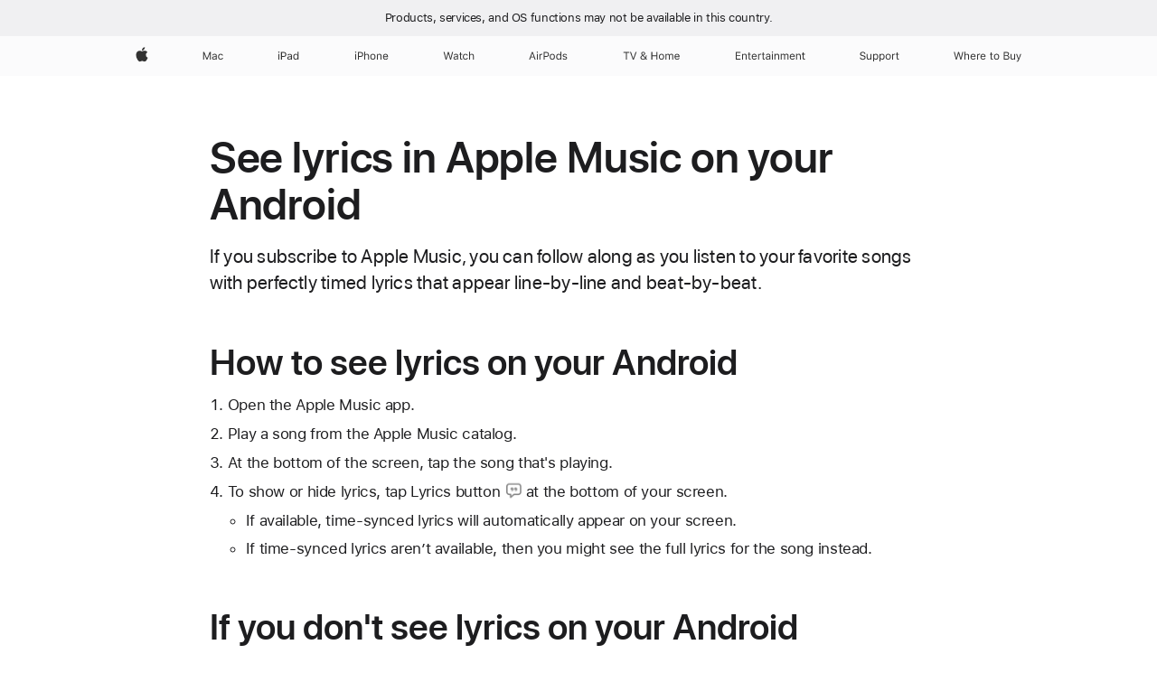

--- FILE ---
content_type: application/x-javascript
request_url: https://www.apple.com/ac/globalfooter/5/en_US/scripts/ac-globalfooter.built.js
body_size: 2715
content:
!function(){function t(e,i,r){function s(o,c){if(!i[o]){if(!e[o]){var a="function"==typeof require&&require;if(!c&&a)return a(o,!0);if(n)return n(o,!0);var l=new Error("Cannot find module '"+o+"'");throw l.code="MODULE_NOT_FOUND",l}var h=i[o]={exports:{}};e[o][0].call(h.exports,function(t){var i=e[o][1][t];return s(i?i:t)},h,h.exports,t,e,i,r)}return i[o].exports}for(var n="function"==typeof require&&require,o=0;o<r.length;o++)s(r[o]);return s}return t}()({1:[function(t,e,i){"use strict";function r(t,e){return"undefined"!=typeof e?!!s(t,e):!!n(t)}var s=t("@marcom/ac-prefixer/getStyleValue"),n=t("@marcom/ac-prefixer/getStyleProperty"),o=t("@marcom/ac-function/memoize");e.exports=o(r),e.exports.original=r},{"@marcom/ac-function/memoize":4,"@marcom/ac-prefixer/getStyleProperty":6,"@marcom/ac-prefixer/getStyleValue":7}],2:[function(t,e,i){"use strict";function r(t,e){e=Object.assign({},n,e),this.el=t,this._selectors={wrapper:"."+e.className,directory:e.directorySelector||"."+e.className+"-directory",mini:e.miniSelector||"."+e.className+"-mini"},this._initializeDirectory(),this._initializeLangLink()}var s=t("./internal/CheckboxMenu"),n={className:"footer"},o=r.prototype;o._initializeDirectory=function(){if(this._directory=this.el.querySelector(this._selectors.directory),this._directory)for(var t,e,i,r=this._directory.querySelectorAll(this._selectors.directory+"-column-section-state"),n=0;n<r.length;n++)t=r[n].nextElementSibling,e=t.querySelector(this._selectors.directory+"-column-section-anchor-open"),i=t.querySelector(this._selectors.directory+"-column-section-anchor-close"),s.create(r[n],e,i)},o._initializeLangLink=function(){var t,e,i;this._langLink=this.el.querySelector(this._selectors.mini+"-locale-lang"),this._langLink&&(t=window.location.pathname,e=this._langLink.getAttribute("data-locale-current"),i=this._langLink.pathname,t.indexOf(e)!==-1&&(t=t.replace(e,i),"/"!==t.charAt(0)&&(t="/"+t),this._langLink.href=t))},e.exports=r},{"./internal/CheckboxMenu":3}],3:[function(t,e,i){"use strict";function r(t,e,i){this.el=t,this.anchorOpen=e,this.anchorClose=i,this._lastOpen=this.el.checked,this.el.addEventListener("change",this.update.bind(this)),this.anchorOpen.addEventListener("click",this._anchorOpenClick.bind(this)),this.anchorClose.addEventListener("click",this._anchorCloseClick.bind(this)),window.location.hash==="#"+t.id&&(window.location.hash="")}r.create=function(t,e,i){return new r(t,e,i)};var s=r.prototype;s.update=function(){var t=this.isOpen();t!==this._lastOpen&&(this._lastOpen=t)},s.isOpen=function(){return this.el.checked},s.toggle=function(){this.isOpen()?this.close():this.open()},s.open=function(){this.el.checked||(this.el.checked=!0,this.update())},s.close=function(){this.el.checked&&(this.el.checked=!1,this.update())},s._anchorOpenClick=function(t){t.preventDefault(),this.open(),this.anchorClose.focus()},s._anchorCloseClick=function(t){t.preventDefault(),this.close(),this.anchorOpen.focus()},e.exports=r},{}],4:[function(t,e,i){"use strict";var r=function(){var t,e="";for(t=0;t<arguments.length;t++)t>0&&(e+=","),e+=arguments[t];return e};e.exports=function(t,e){e=e||r;var i=function(){var r=arguments,s=e.apply(this,r);return s in i.cache||(i.cache[s]=t.apply(this,r)),i.cache[s]};return i.cache={},i}},{}],5:[function(t,e,i){"use strict";var r=function(t,e){this._target=t,this._tests={},this.addTests(e)},s=r.prototype;s.addTests=function(t){this._tests=Object.assign(this._tests,t)},s._supports=function(t){return"undefined"!=typeof this._tests[t]&&("function"==typeof this._tests[t]&&(this._tests[t]=this._tests[t]()),this._tests[t])},s._addClass=function(t,e){e=e||"no-",this._supports(t)?this._target.classList.add(t):this._target.classList.add(e+t)},s.htmlClass=function(){var t;this._target.classList.remove("no-js"),this._target.classList.add("js");for(t in this._tests)this._tests.hasOwnProperty(t)&&this._addClass(t)},e.exports=r},{}],6:[function(t,e,i){"use strict";var r=t("./shared/stylePropertyCache"),s=t("./shared/getStyleTestElement"),n=t("./utils/toCSS"),o=t("./utils/toDOM"),c=t("./shared/prefixHelper"),a=function(t,e){var i=n(t),s=e!==!1&&n(e);return r[t]=r[e]=r[i]=r[s]={dom:e,css:s},e};e.exports=function(t){var e,i,n,l;if(t+="",t in r)return r[t].dom;for(n=s(),t=o(t),i=t.charAt(0).toUpperCase()+t.substring(1),e="filter"===t?["WebkitFilter","filter"]:(t+" "+c.dom.join(i+" ")+i).split(" "),l=0;l<e.length;l++)if("undefined"!=typeof n.style[e[l]])return 0!==l&&c.reduce(l-1),a(t,e[l]);return a(t,!1)}},{"./shared/getStyleTestElement":8,"./shared/prefixHelper":9,"./shared/stylePropertyCache":10,"./utils/toCSS":12,"./utils/toDOM":13}],7:[function(t,e,i){"use strict";var r=t("./getStyleProperty"),s=t("./shared/styleValueAvailable"),n=t("./shared/prefixHelper"),o=t("./shared/stylePropertyCache"),c={},a=/(\([^\)]+\))/gi,l=/([^ ,;\(]+(\([^\)]+\))?)/gi;e.exports=function(t,e){var i;return e+="",!!(t=r(t))&&(s(t,e)?e:(i=o[t].css,e=e.replace(l,function(e){var r,o,l,h;if("#"===e[0]||!isNaN(e[0]))return e;if(o=e.replace(a,""),l=i+":"+o,l in c)return c[l]===!1?"":e.replace(o,c[l]);for(r=n.css.map(function(t){return t+e}),r=[e].concat(r),h=0;h<r.length;h++)if(s(t,r[h]))return 0!==h&&n.reduce(h-1),c[l]=r[h].replace(a,""),r[h];return c[l]=!1,""}),e=e.trim(),""!==e&&e))}},{"./getStyleProperty":6,"./shared/prefixHelper":9,"./shared/stylePropertyCache":10,"./shared/styleValueAvailable":11}],8:[function(t,e,i){"use strict";var r;e.exports=function(){return r?(r.style.cssText="",r.removeAttribute("style")):r=document.createElement("_"),r},e.exports.resetElement=function(){r=null}},{}],9:[function(t,e,i){"use strict";var r=["-webkit-","-moz-","-ms-"],s=["Webkit","Moz","ms"],n=["webkit","moz","ms"],o=function(){this.initialize()},c=o.prototype;c.initialize=function(){this.reduced=!1,this.css=r,this.dom=s,this.evt=n},c.reduce=function(t){this.reduced||(this.reduced=!0,this.css=[this.css[t]],this.dom=[this.dom[t]],this.evt=[this.evt[t]])},e.exports=new o},{}],10:[function(t,e,i){"use strict";e.exports={}},{}],11:[function(t,e,i){"use strict";var r,s,n=t("./stylePropertyCache"),o=t("./getStyleTestElement"),c=!1,a=function(){var t;if(!c){c=!0,r="CSS"in window&&"supports"in window.CSS,s=!1,t=o();try{t.style.width="invalid"}catch(e){s=!0}}};e.exports=function(t,e){var i,c;if(a(),r)return t=n[t].css,CSS.supports(t,e);if(c=o(),i=c.style[t],s)try{c.style[t]=e}catch(l){return!1}else c.style[t]=e;return c.style[t]&&c.style[t]!==i},e.exports.resetFlags=function(){c=!1}},{"./getStyleTestElement":8,"./stylePropertyCache":10}],12:[function(t,e,i){"use strict";var r=/^(webkit|moz|ms)/gi;e.exports=function(t){return"cssfloat"===t.toLowerCase()?"float":(r.test(t)&&(t="-"+t),t.replace(/([A-Z]+)([A-Z][a-z])/g,"$1-$2").replace(/([a-z\d])([A-Z])/g,"$1-$2").toLowerCase())}},{}],13:[function(t,e,i){"use strict";var r=/-([a-z])/g;e.exports=function(t){return"float"===t.toLowerCase()?"cssFloat":(t=t.replace(r,function(t,e){return e.toUpperCase()}),"Ms"===t.substr(0,2)&&(t="ms"+t.substring(2)),t)}},{}],14:[function(t,e,i){"use strict";var r=t("./ac-globalfooter/GlobalFooter"),s=document.getElementById("ac-globalfooter");s&&(e.exports=new r(s))},{"./ac-globalfooter/GlobalFooter":15}],15:[function(t,e,i){"use strict";var r=t("@marcom/ac-footer/Footer"),s=t("@marcom/ac-headjs/FeatureDetect"),n=t("@marcom/ac-feature/cssPropertyAvailable"),o=function(t){var e=new s(t);e.addTests({flexbox:n("justify-content")}),e.htmlClass(),r.call(this,t,{className:"ac-gf",miniSelector:".ac-gf-footer"}),this._initializeBuyStrip(),this._initializeChatLink()},c=r.prototype,a=o.prototype=Object.create(c);o.prototype.constructor=o,a._initializeBuyStrip=function(){var t,e;if(this._buystrip=document.querySelector(".ac-gf-buystrip"),this._buystrip)for(t=this._buystrip.querySelectorAll(".ac-gf-buystrip-info-content"),e=0;e<t.length;e++)this._makeBlockLink(t[e])},a._initializeChatLink=function(){var t;this._buystrip&&(this._chatLink=this._buystrip.querySelector(".ac-gf-buystrip-info-cta-chat"),this._chatLink&&(t=this._chatLink.parentNode,t.href&&(this._chatLink=t),this._onChatLinkClick=this._onChatLinkClick.bind(this),this._chatLink.addEventListener("click",this._onChatLinkClick)))},a._onChatLinkClick=function(t){t.preventDefault(),window.open(this._chatLink.href,"chat","width=375,height=773")},a._makeBlockLink=function(t){var e,i,r,s;if(e=t.querySelector("a")){r=document.createElement("a"),r.className="ac-gf-block",r.href=e.href,"analyticsTitle"in e.dataset&&(r.dataset.analyticsTitle=e.dataset.analyticsTitle),"analyticsExitLink"in e.dataset&&(r.dataset.analyticsExitLink=e.dataset.analyticsExitLink),i=document.createElement("span"),i.className=e.className+" ac-gf-block-link",i.innerHTML=e.innerHTML,e.parentNode.className+=" with-cta",e.parentNode.replaceChild(i,e),t.insertBefore(r,t.firstChild);for(;t.childNodes.length>1&&(s=t.childNodes[1],!s.href);)r.appendChild(s)}},e.exports=o},{"@marcom/ac-feature/cssPropertyAvailable":1,"@marcom/ac-footer/Footer":2,"@marcom/ac-headjs/FeatureDetect":5}]},{},[14]);